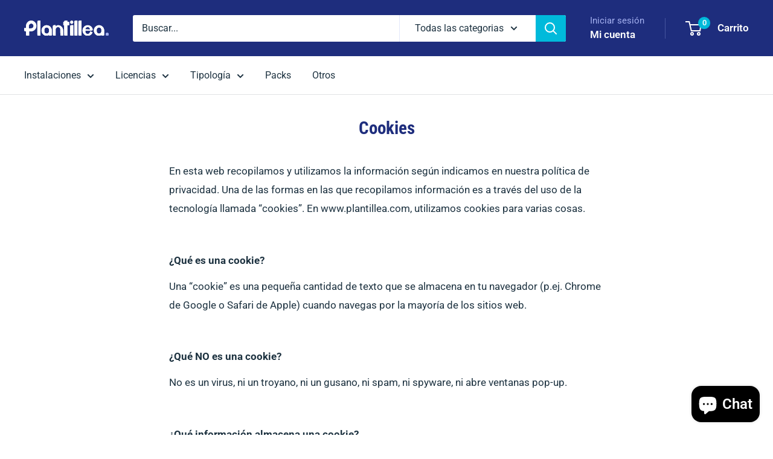

--- FILE ---
content_type: text/javascript
request_url: https://plantillea.com/cdn/shop/t/10/assets/custom.js?v=102476495355921946141713890322
body_size: -521
content:
//# sourceMappingURL=/cdn/shop/t/10/assets/custom.js.map?v=102476495355921946141713890322


--- FILE ---
content_type: image/svg+xml
request_url: https://plantillea.com/cdn/shop/files/plantillea_logo_white_v2_140x@2x.svg?v=1714985637
body_size: 4001
content:
<svg xml:space="preserve" style="enable-background:new 0 0 1945.7 341.9;" viewBox="0 0 1945.7 341.9" y="0px" x="0px" xmlns:xlink="http://www.w3.org/1999/xlink" xmlns="http://www.w3.org/2000/svg" id="Capa_1" version="1.1">
<style type="text/css">
	.st0{fill-rule:evenodd;clip-rule:evenodd;fill:#FFFFFF;}
	.st1{fill-rule:evenodd;clip-rule:evenodd;fill:#A3AFEF;}
</style>
<g>
	<path d="M2.7,221.8c1.2,5.9,6.1,12.1,12.6,15.4c4.8,2.4,6.5,2.7,16.8,3.1l11.5,0.3v37.8c0,25.4,0.4,39.5,1.2,43.1
		c1.3,5.9,5.9,12.9,11.2,16.9l3.7,2.8l28,0.3l28.1,0.3v-50.7v-50.8H140c13.4,0,28.6-0.5,33.9-1.1c20-2.1,38.6-8.9,54.5-19.5
		c16-10.7,35.5-32.8,40.7-46.2c1.5-3.8,3.5-8,4.5-9.4c1.1-1.4,1.9-3.3,1.9-4.4c0-1,1.2-5.9,2.5-11c3.7-13.2,4.4-35.4,1.5-48.7
		c-3.2-14.9-4.1-17.6-8-26c-2.1-4.3-3.8-8.4-3.8-9c0-0.6-4.6-7.1-10.1-14.5c-10.4-13.7-15.6-18.5-31.7-29.3
		C203,5.9,173.5-0.1,144.1,4.7c-8.4,1.4-27.5,7-26.9,7.9c0.3,0.5-0.3,0.6-1.2,0.2c-1.3-0.5-1.5-0.3-0.9,0.7c0.5,0.8,0.4,1.1-0.3,0.6
		c-3-1.9-25.1,12.9-35.4,23.4C66.7,50.7,61.3,59.1,52.9,78.1c-6.5,14.8-9.3,34.8-9.4,68v22.2H22.6H1.7l0.1,24.5
		C1.8,206.4,2.2,219.5,2.7,221.8z M112.6,102.1c4.6-10.4,12.6-20.7,18.5-24c2.6-1.6,4.6-3.1,4.4-3.5c-0.3-0.4,0.3-0.5,1.2-0.1
		c1.3,0.5,1.5,0.3,0.9-0.7c-0.5-0.9-0.4-1.1,0.3-0.6c0.6,0.4,2.8-0.2,4.9-1.3c4.7-2.4,25.7-6,22.6-3.9c-1.1,0.7-0.1,0.9,3.6,0.7
		c2.7-0.2,4.8,0,4.5,0.4c-0.2,0.5,0.8,0.8,2.3,0.8c1.5,0.1,4.5,0.8,6.6,1.6c2.1,0.9,4.4,1.6,5.1,1.6c0.7,0.1,0.9,0.6,0.6,1.1
		c-0.4,0.6,0.1,0.8,1.1,0.4s1.5-0.3,1.1,0.3c-0.6,0.9,0.8,1.4,2.7,1.1c0.5-0.1,0.6,0.3,0.3,0.8c-0.6,0.9,2.1,2.5,3.6,2.1
		c0.5-0.1,0.6,0.2,0.3,0.7s0.8,1.6,2.3,2.4c1.6,1,4.5,4.3,6.6,7.5c2.1,3.1,4.2,5.5,4.5,5.1c0.4-0.3,0.4,0.2,0,1.2
		c-0.6,1.5-0.4,1.7,0.6,1.1c0.8-0.5,1.1-0.4,0.7,0.1c-0.8,1.4,2.7,11.2,3.7,10.3c0.5-0.4,0.5-0.2,0.2,0.4c-0.4,0.6-0.2,4.8,0.4,9.3
		c0.9,6.8,0.8,9.4-0.6,15c-0.9,3.7-1.7,7.6-1.8,8.5s-0.6,1.4-1.1,1.1c-0.6-0.4-0.6,0.1-0.2,1.3c0.4,1,0.4,1.5,0,1.1
		c-0.4-0.4-1.9,1.4-3.4,4c-1.4,2.5-4.7,7-7.3,9.9c-3.8,4.3-4,4.7-1,1.9c1.9-1.9,5.4-5.9,7.5-9.2c2-3.1,3.8-5.3,3.8-4.7
		c0,0.5-2.4,4.2-5.4,8.3c-4.6,6.2-6.4,8.1-9.3,9c-2.6,0.8-5.6,2.9-5.3,3.5c0.3,0.5-0.3,0.6-1.2,0.2c-1.2-0.4-1.5-0.3-1,0.5
		c0.5,0.8,0.1,1-1,0.5c-1.2-0.4-1.5-0.3-1,0.5c0.5,0.8,0.1,1-1,0.5c-1.2-0.4-1.5-0.3-1,0.5c0.5,0.8,0.1,1-1,0.5
		c-1.2-0.4-1.5-0.3-1,0.5c0.4,0.8,0.2,1-0.8,0.6c-0.8-0.3-2.3,0-3.5,0.6c-4.8,2.5-20.1,3.9-45.6,3.9h-25.7l0.4-32.9l0.3-32.8
		L112.6,102.1z M165.5,175.4c0.8,0.3,0.5,0.6-0.6,0.6c-1.1,0.1-1.7-0.2-1.3-0.5C163.9,175.2,164.8,175.1,165.5,175.4z M172.8,174.5
		c1,0.3,0.4,0.5-1.2,0.5c-1.7,0-2.3-0.2-1.8-0.5C170.6,174.3,171.9,174.3,172.8,174.5z M182.7,171.2c1.3,0.1-4.4,2.8-5.7,2.8
		c-0.8,0,0-0.6,1.9-1.4C180.6,171.9,182.3,171.2,182.7,171.2z M244.5,35.8c0.2,0,1.2,1,2.2,2.1l1.9,2.2l-2.2-1.9
		C244.3,36.6,243.7,35.8,244.5,35.8z" class="st0"></path>
	<path d="M306.1,322.8c1.5,6.2,5,11.3,10.3,15.3l4.2,3.1l28.1,0.3l28.1,0.3V171.7V1.7L352.5,2
		c-15.3,0.2-25.6,0.8-28.4,1.6C313.9,6.4,308.4,12,306,22.1C304.1,29.8,304.2,315.3,306.1,322.8z" class="st0"></path>
	<path d="M401.7,240.4c3.1,16.2,11.4,39.2,15.9,44.3c0.9,1.1,3.3,4.6,5.4,7.8c14.5,23.4,50.7,44.8,81.3,48.3
		c9.8,1.2,24.8,0.5,31.7-1.5c9.5-2.7,21.3-8.5,28.8-14.2c4.2-3.2,7.9-5.8,8.2-5.8s0.5,5.1,0.5,11.3v11.3l24.2-0.4l24.2-0.3l5-3.7
		c3.6-2.6,5.8-5.3,7.8-9.3l2.7-5.6v-58c0-57.5,0-58.1-2.2-66.2c-3.4-12.5-4.8-16.2-9.8-26.8c-18.5-38.7-55.7-63.4-100.2-66.4
		c-6.6-0.5-12.6-0.5-13.2-0.1c-0.7,0.4-3.1,0.8-5.6,0.8c-8.4,0-27.5,5.5-38.2,10.8c-26.3,13.2-43.2,29.7-54.4,53.5
		c-2.2,4.6-4.6,9.5-5.4,11.2c-0.8,1.6-2.6,7.5-4,13.2c-2.1,8.7-2.6,12.8-2.8,26.8C401.3,230.5,401.4,239,401.7,240.4z M466.6,195.3
		c0.6,0.4,0.8,0,0.4-1.1c-0.5-1.1-0.3-1.5,0.5-1c0.7,0.5,0.9,0,0.6-1.4c-0.4-1.4-0.2-1.9,0.5-1.5c0.7,0.4,0.8,0,0.3-1.3
		c-0.4-1-0.4-1.5,0-1.1c0.4,0.4,2.2-2,4.1-5.5c1.9-3.3,4.2-7,5.4-8.3c1.1-1.2,1.7-2.1,1.2-2.1c-0.4,0,0-0.9,1-1.9
		c0.9-1,1.9-1.8,2.3-1.7c1.2,0.3,7.9-4.9,7.2-5.6c-0.4-0.4,0.1-0.4,1.1,0c1.2,0.5,1.7,0.4,1.3-0.3c-0.3-0.5-0.1-1,0.6-1.1
		c0.7,0,4.2-1.3,8-2.7c6.1-2.4,8-2.6,18.5-2.6c10.3,0,12.5,0.3,18.5,2.6c3.7,1.5,7.4,2.7,8,2.7c0.7,0.1,1.1,0.3,0.8,0.6
		c-0.2,0.3,1.5,1.7,3.7,3.1c6.5,4.1,13.2,12.3,18,22.3l4.6,9.4v26.3v26.3l-4.7,9.6c-5.1,10.2-11,17.6-17.9,22
		c-2.2,1.5-3.8,2.9-3.4,3.3s0.2,0.6-0.3,0.5c-1.5-0.4-11.1,3.3-10.6,4.1c0.2,0.4-0.6,0.5-1.8,0.2c-1.6-0.3-1.9-0.2-1,0.4
		c1.9,1.4-25,0.8-28.4-0.6c-1.6-0.7-3.5-0.9-4.2-0.7c-0.8,0.3-1.2,0.2-0.9-0.2c0.5-0.9-6-3.7-7.5-3.3c-0.5,0.1-0.5-0.3-0.1-0.9
		c0.5-0.9,0.2-1-1-0.6c-1.1,0.5-1.5,0.3-1-0.5c0.5-0.8,0.2-0.9-0.9-0.5c-0.9,0.3-1.9,0.1-2.2-0.5c-0.5-0.7-0.2-0.8,0.7-0.4
		c0.8,0.4,0.3-0.1-1.1-1.2c-1.3-1.1-2.6-1.9-3-1.7c-0.7,0.5-5.9-4.8-5.9-6c-0.1-1.6-2.4-4.2-3.2-3.4c-0.5,0.4-0.5,0.2-0.2-0.4
		c0.9-1.5-4.6-11.3-5.6-10.4c-0.4,0.5-0.5,0.2-0.1-0.5c0.9-1.6-0.3-5.3-1.5-4.6c-0.5,0.3-0.6-0.2-0.2-1.1c0.4-1.1,0.2-1.5-0.4-1.1
		c-0.7,0.5-1.1-8.4-1.1-28.1S465.9,194.8,466.6,195.3z M469.5,260c1.2,1.6,4.4,7.7,4.1,7.7c-0.7,0-4.4-6.1-4.4-7.2
		C469.2,260,469.3,259.8,469.5,260z M470.8,183.3c1.4-1.8,1.4-1.8,0.3,0.6c-1.4,3-1.9,3.5-1.9,2.3
		C469.2,185.7,469.9,184.4,470.8,183.3z M504.4,290c1.3,0.5,1.9,1,1.2,1c-1.5,0.1-4.4-1-3.9-1.5C501.9,289.2,503.1,289.5,504.4,290z
		 M511.8,291.4c1,0.3,0.4,0.5-1.2,0.5c-1.7,0-2.3-0.2-1.8-0.5C509.6,291.2,510.9,291.2,511.8,291.4z M521,292.3
		c1.3,0.2,0.5,0.4-1.7,0.4c-2.1,0.1-3.1-0.1-2.2-0.4C518.1,292.1,519.9,292.1,521,292.3z M528.8,291.4c0.7,0.3,0.2,0.5-1.2,0.5
		s-1.9-0.2-1.3-0.5C527.1,291.2,528.3,291.2,528.8,291.4z" class="st0"></path>
	<path d="M481.6,276.5l2.7,2.3l-2.3-2.7c-1.4-1.5-2.5-2.6-2.7-2.6C478.5,273.5,479.2,274.3,481.6,276.5z" class="st0"></path>
	<path d="M480.3,172.2c0.2,0,1-0.8,1.7-1.8c1.3-1.5,1.2-1.6-0.4-0.3C480,171.4,479.6,172.2,480.3,172.2z" class="st0"></path>
	<path d="M662.5,323.7c2,6.2,5.2,10.6,10,14.2l4.7,3.3l24.1,0.3l24.1,0.4l0.3-77.3l0.3-77.2l4.6-9.4
		c7.2-14.7,18.4-24.7,32.9-29.6c7.4-2.4,24.6-2.4,32.1,0c11.4,3.8,23.9,13.1,28.4,21.1c1.2,2,2.5,3.4,3,3.1c0.6-0.3,0.7-0.1,0.4,0.5
		c-0.4,0.5,0.8,4,2.4,7.7l3.2,6.6l0.6,66.7c0.3,36.7,0.9,68,1.4,69.6c1.2,4.4,5.9,10.6,11,14.3l4.6,3.2l24.1,0.3l24.2,0.4v-56.4
		c0-61.9-0.8-78.7-4.5-92.7c-6.9-26-24.5-51.1-45.8-65.7c-18.7-12.8-36.5-19.3-58.8-21.5c-11.8-1.3-16-1.1-14.9,0.7
		c0.3,0.6,0.1,0.7-0.5,0.3c-1.8-1.1-14.4,3.1-23.6,7.7c-4.6,2.3-12,6.8-16.4,10.1s-8.2,5.9-8.5,5.9s-0.5-5.9-0.5-13.2v-13.2
		l-22.7,0.3c-22.6,0.3-22.6,0.3-28.2,3c-6.3,3.1-9.6,7.3-12,14.9C660.5,128.6,660.5,317.7,662.5,323.7z" class="st0"></path>
	<path d="M912.4,105h9.6l0.3,110.3l0.3,110.4l3.2,4.6c1.9,2.4,5.4,5.9,7.8,7.8l4.6,3.2l28,0.3l28.1,0.3V223.5V105h21.4
		h21.4V69v-36h-21.4h-21.4V17.3V1.7h-23.7c-20.7,0-24.3,0.3-29.3,1.9c-7.8,2.6-11.4,5.1-14.9,10c-2.6,3.5-3.2,5.6-3.8,11.7l-0.7,7.5
		h-9.5h-9.6v36v36H912.4z" class="st0"></path>
	<path d="M1060.9,323.7c2,6.2,5.2,10.6,10,14.2l4.7,3.3l28,0.3l28.1,0.3V222.9V103.9l-26.6,0.3l-26.5,0.3l-5.6,2.7
		c-6.3,3.1-9.6,7.3-12,14.9C1059,128.6,1059,317.7,1060.9,323.7z" class="st0"></path>
	<path d="M1060.4,45.6c1.9,9.3,10.7,19.8,20.7,24.9c4.6,2.3,6.3,2.7,14,2.7c8,0,9.4-0.3,15.1-3.2
		c8.1-4.1,13.1-8.9,16.9-16.2c2.8-5.4,3-6.6,3-15.6s-0.2-10.2-3-15.6c-3.9-7.5-9.9-13.3-17.3-16.8c-5.1-2.2-7.1-2.6-14.6-2.6
		c-7.9,0-9.4,0.3-14.6,3c-6.8,3.5-13.9,10.6-17.4,17.6C1060.3,29.3,1059,39.4,1060.4,45.6z" class="st0"></path>
	<path d="M1155.5,322.8c1.5,6.2,5,11.3,10.3,15.3l4.2,3.1l28.1,0.3l28.1,0.3V171.7V1.7L1202,2
		c-15.3,0.2-25.6,0.8-28.4,1.6c-10.2,2.8-15.7,8.4-18.1,18.5C1153.5,29.8,1153.6,315.3,1155.5,322.8z" class="st0"></path>
	<path d="M1250.9,323.7c2,6.2,5.2,10.6,10,14.2l4.7,3.3l28,0.3l28.1,0.3v-170V1.7h-23.7c-20.9,0-24.3,0.3-29.4,2
		c-8.9,2.9-12.6,5.8-15.8,12.3l-2.7,5.6l-0.2,149C1249.7,290.2,1249.9,320.6,1250.9,323.7z" class="st0"></path>
	<path d="M1346.3,241.5c3.4,18.9,8.8,32.3,20.1,49.6c19.6,29.8,58.8,50.7,95.6,50.7c39.5,0,75.7-18.7,98.2-50.7
		c5.3-7.5,16.6-28.2,15.3-28.2c-0.2,0-13.2-4.6-28.8-10.2c-15.7-5.6-28.7-10-29-9.7c-0.2,0.2-0.5,3.7-0.6,7.6c0,4-1.6,7.5-1.9,10.1
		c-1.8,10.7-11.1,21.4-12.4,22.9c-1.3,1.4-4.2,3.8-6.4,5.5c-2.2,1.6-6.7,3.9-8.8,4.9c-4.1,2-13.7,4.6-21.4,5.6
		c-7,0.9-18.1-1.1-24.9-4.6c-3.1-1.6-8.3-4.3-10.3-5.5c-3.6-2-12.8-12.1-12.8-14c0-0.5-0.5-0.6-1-0.3c-0.6,0.4-0.9,0.3-0.8-0.2
		c0.1-0.4-1.3-4.3-3-8.6c-3.3-7.7-3.4-8.1-3.8-25l-0.4-17.3l75.3-0.2l75.4-0.3l5.7-2.9c7.7-3.9,12.5-10.8,13.1-18.9
		c0.8-10.8-9.9-35.9-21.8-50.9c-7.5-9.5-22.6-22.8-33-29c-5.4-3.2-10.3-5.8-11-5.8s-4.2-1.3-7.8-2.7c-12.9-5.5-23.4-7.4-40.6-7.5
		c-17.3,0-22.9,0.9-38.5,6c-28.6,9.5-51.3,28.5-67.1,56.2c-2.9,5.3-8.8,20.8-10.9,29.3C1345.4,206.5,1344.6,231.6,1346.3,241.5z
		 M1410.6,188.7c0.8-3.6,2.3-8.4,3.5-10.5c1.1-2.2,1.8-4.6,1.4-5.2c-0.4-0.6-0.3-0.8,0.3-0.5c0.5,0.3,1.9-1.1,3-3.1
		c4.6-8.1,16.9-17.2,28.4-21.1c7.7-2.6,25.6-2.3,33.4,0.5c8.2,2.9,16.2,8,21.8,14c6.5,6.9,13.4,21.1,14.3,29.6l0.7,6.1h-54.2
		c-50.8,0-54.1-0.1-54.1-1.8C1409.2,195.9,1409.9,192.2,1410.6,188.7z" class="st0"></path>
	<path d="M1606.6,239.9c0.3,1.1,1.6,6.7,3,12.7c1.7,7.1,3.9,13.4,6.7,18.8c2.3,4.5,4.3,8.8,4.3,9.5
		c0,2.1,13.9,19.8,21.1,26.9c13.8,13.5,32.8,24.6,50.5,29.5c18,5.1,39.3,5.4,52.6,1c8.7-2.8,22.3-10,27.8-14.5l5.4-4.5l0.3,11.3
		l0.3,11.3l24.5-0.4l24.5-0.3l4.4-3.1c5.6-4.1,9.2-9.9,10.6-17.3c1.5-7.3,0.9-98.7-0.7-112c-0.6-4.9-2.3-13-3.9-18
		c-3.2-10.2-12.7-30.3-16.2-34.1c-1.3-1.4-3.6-4.4-5.3-6.8s-6.1-7.5-10.1-11.3c-15.2-14.9-32.4-24.5-53.4-29.7
		c-12.2-3-14.3-3.2-28.7-3.2s-16.6,0.2-28.7,3.2c-20.9,5.3-38.2,14.8-53.4,29.7c-4,3.8-8.6,8.9-10.2,11.3c-1.7,2.4-4.9,6.7-7.2,9.5
		s-4.2,5.7-4.2,6.4c0,0.8-1.9,5.3-4.4,10c-6.9,13.8-9.4,25.6-9.8,45.6C1606.3,230.5,1606.3,238.8,1606.6,239.9z M1674.9,188.6
		c2.2-4.7,3.7-8.8,3.4-9.2c-0.4-0.4-0.1-0.4,0.5,0c0.7,0.4,1.3,0.3,1.3-0.3c0-0.5,1.2-2.2,2.5-3.9s2.1-3,1.8-3s0.1-0.9,1.1-1.9
		c0.9-1,1.9-1.8,2.3-1.7c1.2,0.3,7.9-4.9,7.2-5.6c-0.4-0.4,0.1-0.4,1.1,0c1.2,0.5,1.7,0.4,1.3-0.3c-0.3-0.5-0.1-1,0.6-1.1
		c0.7,0,4.2-1.3,8-2.7c6.1-2.4,8-2.6,18.5-2.6c10.3,0,12.5,0.3,18.5,2.6c3.7,1.5,7.3,2.7,8,2.7c0.7,0.1,1,0.5,0.7,1
		c-0.3,0.4-0.1,0.8,0.5,0.8c0.5,0,2.9,1.5,5.3,3.3c2.4,1.9,4.6,3.1,4.9,2.9c0.2-0.2,1,0.2,1.7,1.1c0.7,0.8,0.9,1.5,0.5,1.5
		c-0.4,0,0.5,1.4,1.9,3c1.4,1.8,4.6,7.3,7.1,12.5l4.6,9.4v26.3v26.3l-4.6,9.4c-2.5,5.2-5.7,10.8-7.2,12.5c-1.4,1.7-2.2,3-1.9,3
		c0.4,0,0.2,0.7-0.5,1.5c-0.7,0.9-1.5,1.3-1.7,1.1c-0.3-0.2-2.4,1.1-4.9,2.9c-2.3,1.9-4.8,3.3-5.3,3.3c-0.6,0-0.7,0.5-0.4,1
		c0.4,0.6,0.3,1-0.2,0.8c-1.4-0.3-10.9,3.5-10.4,4.2c0.2,0.4-0.6,0.5-1.8,0.2c-1.6-0.3-1.9-0.2-1,0.4c1.9,1.4-25,0.8-28.4-0.6
		c-1.6-0.7-3.5-0.9-4.2-0.7c-0.8,0.3-1.2,0.2-0.9-0.2c0.5-0.9-6-3.7-7.5-3.3c-0.5,0.1-0.5-0.3-0.1-0.9c0.5-0.9,0.2-1-1-0.6
		c-1.1,0.5-1.5,0.3-1-0.5c0.5-0.8,0.2-0.9-0.9-0.5c-0.9,0.3-1.9,0.1-2.2-0.5c-0.5-0.7-0.2-0.8,0.7-0.4c0.8,0.4,0.3-0.1-1.1-1.2
		c-1.3-1.1-2.6-1.9-3-1.7c-0.6,0.5-6.1-5-5.6-5.6c0.7-0.7-2.7-4.7-3.4-4c-0.4,0.4-0.4,0-0.1-0.9c0.4-0.9,0.1-1.9-0.6-2.3
		c-0.8-0.5-1-0.3-0.4,0.6c0.5,0.9,0.4,1.1-0.4,0.6c-0.6-0.4-0.9-1.1-0.6-1.6c0.3-0.4-0.9-3.8-2.6-7.4c-1.7-3.7-3.4-8.5-3.8-10.6
		c-0.4-2.1-0.7-14.4-0.5-27.3l0.2-23.4L1674.9,188.6z M1709.4,290c1.3,0.5,1.9,1,1.2,1c-1.5,0.1-4.4-1-3.9-1.5
		C1706.8,289.2,1708.1,289.5,1709.4,290z M1717.7,291.4c1,0.3,0.2,0.5-1.7,0.5s-2.6-0.2-1.8-0.5
		C1715.3,291.2,1716.9,291.2,1717.7,291.4z M1726,292.3c1.3,0.2,0.5,0.4-1.7,0.4c-2.1,0.1-3.1-0.1-2.2-0.4
		C1723.1,292.1,1724.9,292.1,1726,292.3z M1733.8,291.4c0.7,0.3,0.2,0.5-1.2,0.5s-1.9-0.2-1.3-0.5
		C1732.1,291.2,1733.2,291.2,1733.8,291.4z" class="st0"></path>
	<path d="M1686.6,276.5l2.7,2.3l-2.3-2.7c-1.4-1.5-2.5-2.6-2.7-2.6C1683.5,273.5,1684.1,274.3,1686.6,276.5z" class="st0"></path>
	<path d="M1685.3,172.2c0.2,0,1-0.8,1.7-1.8c1.3-1.5,1.2-1.6-0.4-0.3C1685,171.4,1684.5,172.2,1685.3,172.2z" class="st0"></path>
	<circle r="34.1" cy="307.8" cx="1911.5" class="st1"></circle>
	<path d="M1.1,220.1c1.2,5.9,6.1,12.1,12.6,15.4c4.8,2.4,6.5,2.7,16.8,3.1l11.5,0.3v37.8c0,25.4,0.4,39.5,1.2,43.1
		c1.3,5.9,5.9,12.9,11.2,16.9l3.7,2.8l28,0.3l28.1,0.3v-50.7v-50.8h24.4c13.4,0,28.6-0.5,33.9-1.1c20-2.1,38.6-8.9,54.5-19.5
		c16-10.7,35.5-32.8,40.7-46.2c1.5-3.8,3.5-8,4.5-9.4c1.1-1.4,1.9-3.3,1.9-4.4c0-1,1.2-5.9,2.5-11c3.7-13.2,4.4-35.4,1.5-48.7
		c-3.2-14.9-4.1-17.6-8-26c-2.1-4.3-3.8-8.4-3.8-9c0-0.6-4.6-7.1-10.1-14.5c-10.4-13.7-15.6-18.5-31.7-29.3
		C201.3,4.3,171.8-1.8,142.4,3c-8.4,1.4-27.5,7-26.9,7.9c0.3,0.5-0.3,0.6-1.2,0.2c-1.3-0.5-1.5-0.3-0.9,0.7c0.5,0.8,0.4,1.1-0.3,0.6
		c-3-1.9-25.1,12.9-35.4,23.4C65.1,49.1,59.6,57.5,51.2,76.5c-6.5,14.8-9.3,34.8-9.4,68v22.2H20.9H0l0.1,24.5
		C0.2,204.8,0.6,217.8,1.1,220.1z M111,100.4c4.6-10.4,12.6-20.7,18.5-24c2.6-1.6,4.6-3.1,4.4-3.5c-0.3-0.4,0.3-0.5,1.2-0.1
		c1.3,0.5,1.5,0.3,0.9-0.7c-0.5-0.9-0.4-1.1,0.3-0.6c0.6,0.4,2.8-0.2,4.9-1.3c4.7-2.4,25.7-6,22.6-3.9c-1.1,0.7-0.1,0.9,3.6,0.7
		c2.7-0.2,4.8,0,4.5,0.4c-0.2,0.5,0.8,0.8,2.3,0.8c1.5,0.1,4.5,0.8,6.6,1.6c2.1,0.9,4.4,1.6,5.1,1.6c0.7,0.1,0.9,0.6,0.6,1.1
		c-0.4,0.6,0.1,0.8,1.1,0.4c1-0.4,1.5-0.3,1.1,0.3c-0.6,0.9,0.8,1.4,2.7,1.1c0.5-0.1,0.6,0.3,0.3,0.8c-0.6,0.9,2.1,2.5,3.6,2.1
		c0.5-0.1,0.6,0.2,0.3,0.7c-0.3,0.5,0.8,1.6,2.3,2.4c1.6,1,4.5,4.3,6.6,7.5c2.1,3.1,4.2,5.5,4.5,5.1c0.4-0.3,0.4,0.2,0,1.2
		c-0.6,1.5-0.4,1.7,0.6,1.1c0.8-0.5,1.1-0.4,0.7,0.1c-0.8,1.4,2.7,11.2,3.7,10.3c0.5-0.4,0.5-0.2,0.2,0.4c-0.4,0.6-0.2,4.8,0.4,9.3
		c0.9,6.8,0.8,9.4-0.6,15c-0.9,3.7-1.7,7.6-1.8,8.5s-0.6,1.4-1.1,1.1c-0.6-0.4-0.6,0.1-0.2,1.3c0.4,1,0.4,1.5,0,1.1
		c-0.4-0.4-1.9,1.4-3.4,4c-1.4,2.5-4.7,7-7.3,9.9c-3.8,4.3-4,4.7-1,1.9c1.9-1.9,5.4-5.9,7.5-9.2c2-3.1,3.8-5.3,3.8-4.7
		c0,0.5-2.4,4.2-5.4,8.3c-4.6,6.2-6.4,8.1-9.3,9c-2.6,0.8-5.6,2.9-5.3,3.5c0.3,0.5-0.3,0.6-1.2,0.2c-1.2-0.4-1.5-0.3-1,0.5
		c0.5,0.8,0.1,1-1,0.5c-1.2-0.4-1.5-0.3-1,0.5c0.5,0.8,0.1,1-1,0.5c-1.2-0.4-1.5-0.3-1,0.5c0.5,0.8,0.1,1-1,0.5
		c-1.2-0.4-1.5-0.3-1,0.5c0.4,0.8,0.2,1-0.8,0.6c-0.8-0.3-2.3,0-3.5,0.6c-4.8,2.5-20.1,3.9-45.6,3.9H107l0.4-32.9l0.3-32.8
		L111,100.4z M163.8,173.8c0.8,0.3,0.5,0.6-0.6,0.6c-1.1,0.1-1.7-0.2-1.3-0.5C162.3,173.6,163.2,173.5,163.8,173.8z M171.2,172.8
		c1,0.3,0.4,0.5-1.2,0.5c-1.7,0-2.3-0.2-1.8-0.5C168.9,172.6,170.3,172.6,171.2,172.8z M181.1,169.6c1.3,0.1-4.4,2.8-5.7,2.8
		c-0.8,0,0-0.6,1.9-1.4C178.9,170.3,180.7,169.6,181.1,169.6z M242.8,34.2c0.2,0,1.2,1,2.2,2.1l1.9,2.2l-2.2-1.9
		C242.7,35,242.1,34.2,242.8,34.2z" class="st0"></path>
	<path d="M304.4,321.2c1.5,6.2,5,11.3,10.3,15.3l4.2,3.1l28.1,0.3l28.1,0.3V170.1V0l-24.2,0.4
		c-15.3,0.2-25.6,0.8-28.4,1.6c-10.2,2.8-15.7,8.4-18.1,18.5C302.5,28.2,302.6,313.7,304.4,321.2z" class="st0"></path>
	<path d="M400.1,238.8c3.1,16.2,11.4,39.2,15.9,44.3c0.9,1.1,3.3,4.6,5.4,7.8c14.5,23.4,50.7,44.8,81.3,48.3
		c9.8,1.2,24.8,0.5,31.7-1.5c9.5-2.7,21.3-8.5,28.8-14.2c4.2-3.2,7.9-5.8,8.2-5.8s0.5,5.1,0.5,11.3v11.3l24.2-0.4l24.2-0.3l5-3.7
		c3.6-2.6,5.8-5.3,7.8-9.3l2.7-5.6v-58c0-57.5,0-58.1-2.2-66.2c-3.4-12.5-4.8-16.2-9.8-26.8c-18.5-38.7-55.7-63.4-100.2-66.4
		c-6.6-0.5-12.6-0.5-13.2-0.1c-0.7,0.4-3.1,0.8-5.6,0.8c-8.4,0-27.5,5.5-38.2,10.8c-26.3,13.2-43.2,29.7-54.4,53.5
		c-2.2,4.6-4.6,9.5-5.4,11.2c-0.8,1.6-2.6,7.5-4,13.2c-2.1,8.7-2.6,12.8-2.8,26.8C399.7,228.8,399.8,237.4,400.1,238.8z
		 M464.9,193.7c0.6,0.4,0.8,0,0.4-1.1c-0.5-1.1-0.3-1.5,0.5-1c0.7,0.5,0.9,0,0.6-1.4c-0.4-1.4-0.2-1.9,0.5-1.5
		c0.7,0.4,0.8,0,0.3-1.3c-0.4-1-0.4-1.5,0-1.1c0.4,0.4,2.2-2,4.1-5.5c1.9-3.3,4.2-7,5.4-8.3c1.1-1.2,1.7-2.1,1.2-2.1
		c-0.4,0,0-0.9,1-1.9c0.9-1,1.9-1.8,2.3-1.7c1.2,0.3,7.9-4.9,7.2-5.6c-0.4-0.4,0.1-0.4,1.1,0c1.2,0.5,1.7,0.4,1.3-0.3
		c-0.3-0.5-0.1-1,0.6-1.1c0.7,0,4.2-1.3,8-2.7c6.1-2.4,8-2.6,18.5-2.6c10.3,0,12.5,0.3,18.5,2.6c3.7,1.5,7.4,2.7,8,2.7
		c0.7,0.1,1.1,0.3,0.8,0.6c-0.2,0.3,1.5,1.7,3.7,3.1c6.5,4.1,13.2,12.3,18,22.3l4.6,9.4v26.3V248l-4.7,9.6
		c-5.1,10.2-11,17.6-17.9,22c-2.2,1.5-3.8,2.9-3.4,3.3s0.2,0.6-0.3,0.5c-1.5-0.4-11.1,3.3-10.6,4.1c0.2,0.4-0.6,0.5-1.8,0.2
		c-1.6-0.3-1.9-0.2-1,0.4c1.9,1.4-25,0.8-28.4-0.6c-1.6-0.7-3.5-0.9-4.2-0.7c-0.8,0.3-1.2,0.2-0.9-0.2c0.5-0.9-6-3.7-7.5-3.3
		c-0.5,0.1-0.5-0.3-0.1-0.9c0.5-0.9,0.2-1-1-0.6c-1.1,0.5-1.5,0.3-1-0.5c0.5-0.8,0.2-0.9-0.9-0.5c-0.9,0.3-1.9,0.1-2.2-0.5
		c-0.5-0.7-0.2-0.8,0.7-0.4c0.8,0.4,0.3-0.1-1.1-1.2c-1.3-1.1-2.6-1.9-3-1.7c-0.7,0.5-5.9-4.8-5.9-6c-0.1-1.6-2.4-4.2-3.2-3.4
		c-0.5,0.4-0.5,0.2-0.2-0.4c0.9-1.5-4.6-11.3-5.6-10.4c-0.4,0.5-0.5,0.2-0.1-0.5c0.9-1.6-0.3-5.3-1.5-4.6c-0.5,0.3-0.6-0.2-0.2-1.1
		c0.4-1.1,0.2-1.5-0.4-1.1c-0.7,0.5-1.1-8.4-1.1-28.1S464.3,193.2,464.9,193.7z M467.9,258.3c1.2,1.6,4.4,7.7,4.1,7.7
		c-0.7,0-4.4-6.1-4.4-7.2C467.6,258.3,467.7,258.1,467.9,258.3z M469.1,181.7c1.4-1.8,1.4-1.8,0.3,0.6c-1.4,3-1.9,3.5-1.9,2.3
		C467.6,184,468.3,182.7,469.1,181.7z M502.7,288.3c1.3,0.5,1.9,1,1.2,1c-1.5,0.1-4.4-1-3.9-1.5
		C500.2,287.6,501.5,287.8,502.7,288.3z M510.1,289.7c1,0.3,0.4,0.5-1.2,0.5c-1.7,0-2.3-0.2-1.8-0.5
		C507.9,289.5,509.3,289.5,510.1,289.7z M519.4,290.7c1.3,0.2,0.5,0.4-1.7,0.4c-2.1,0.1-3.1-0.1-2.2-0.4
		C516.5,290.5,518.2,290.5,519.4,290.7z M527.2,289.7c0.7,0.3,0.2,0.5-1.2,0.5s-1.9-0.2-1.3-0.5
		C525.4,289.5,526.6,289.5,527.2,289.7z" class="st0"></path>
	<path d="M479.9,274.9l2.7,2.3l-2.3-2.7c-1.4-1.5-2.5-2.6-2.7-2.6C476.8,271.9,477.5,272.7,479.9,274.9z" class="st0"></path>
	<path d="M478.7,170.6c0.2,0,1-0.8,1.7-1.8c1.3-1.5,1.2-1.6-0.4-0.3C478.4,169.8,477.9,170.6,478.7,170.6z" class="st0"></path>
	<path d="M660.8,322c2,6.2,5.2,10.6,10,14.2l4.7,3.3l24.1,0.3l24.1,0.4l0.3-77.3l0.3-77.2l4.6-9.4
		c7.2-14.7,18.4-24.7,32.9-29.6c7.4-2.4,24.6-2.4,32.1,0c11.4,3.8,23.9,13.1,28.4,21.1c1.2,2,2.5,3.4,3,3.1c0.6-0.3,0.7-0.1,0.4,0.5
		c-0.4,0.5,0.8,4,2.4,7.7l3.2,6.6l0.6,66.7c0.3,36.7,0.9,68,1.4,69.6c1.2,4.4,5.9,10.6,11,14.3l4.6,3.2l24.1,0.3l24.2,0.4v-56.4
		c0-61.9-0.8-78.7-4.5-92.7c-6.9-26-24.5-51.1-45.8-65.7c-18.7-12.8-36.5-19.3-58.8-21.5c-11.8-1.3-16-1.1-14.9,0.7
		c0.3,0.6,0.1,0.7-0.5,0.3c-1.8-1.1-14.4,3.1-23.6,7.7c-4.6,2.3-12,6.8-16.4,10.1s-8.2,5.9-8.5,5.9s-0.5-5.9-0.5-13.2v-13.2
		l-22.7,0.3c-22.6,0.3-22.6,0.3-28.2,3c-6.3,3.1-9.6,7.3-12,14.9C658.9,126.9,658.9,316,660.8,322z" class="st0"></path>
	<path d="M910.8,103.4h9.6l0.3,110.3L921,324l3.2,4.6c1.9,2.4,5.4,5.9,7.8,7.8l4.6,3.2l28,0.3l28.1,0.3V221.8V103.4
		h21.4h21.4v-36v-36H1014h-21.4V15.7V0.1h-23.7c-20.7,0-24.3,0.3-29.3,1.9c-7.8,2.6-11.4,5.1-14.9,10c-2.6,3.5-3.2,5.6-3.8,11.7
		l-0.7,7.5h-9.5h-9.6v36v36H910.8z" class="st0"></path>
	<path d="M1059.2,322c2,6.2,5.2,10.6,10,14.2l4.7,3.3l28,0.3l28.1,0.3V221.2V102.3l-26.6,0.3l-26.5,0.3l-5.6,2.7
		c-6.3,3.1-9.6,7.3-12,14.9C1057.3,126.9,1057.3,316,1059.2,322z" class="st0"></path>
	<path d="M1058.8,43.9c1.9,9.3,10.7,19.8,20.7,24.9c4.6,2.3,6.3,2.7,14,2.7c8,0,9.4-0.3,15.1-3.2
		c8.1-4.1,13.1-8.9,16.9-16.2c2.8-5.4,3-6.6,3-15.6s-0.2-10.2-3-15.6c-3.9-7.5-9.9-13.3-17.3-16.8c-5.1-2.2-7.1-2.6-14.6-2.6
		c-7.9,0-9.4,0.3-14.6,3c-6.8,3.5-13.9,10.6-17.4,17.6C1058.7,27.7,1057.4,37.8,1058.8,43.9z" class="st0"></path>
	<path d="M1153.8,321.2c1.5,6.2,5,11.3,10.3,15.3l4.2,3.1l28.1,0.3l28.1,0.3V170.1V0l-24.2,0.4
		c-15.3,0.2-25.6,0.8-28.4,1.6c-10.2,2.8-15.7,8.4-18.1,18.5C1151.9,28.2,1152,313.7,1153.8,321.2z" class="st0"></path>
	<path d="M1249.2,322c2,6.2,5.2,10.6,10,14.2l4.7,3.3l28,0.3l28.1,0.3v-170V0.1h-23.7c-20.9,0-24.3,0.3-29.4,2
		c-8.9,2.9-12.6,5.8-15.8,12.3l-2.7,5.6l-0.2,149C1248,288.5,1248.2,318.9,1249.2,322z" class="st0"></path>
	<path d="M1344.7,239.8c3.4,18.9,8.8,32.3,20.1,49.6c19.6,29.8,58.8,50.7,95.6,50.7c39.5,0,75.7-18.7,98.2-50.7
		c5.3-7.5,16.6-28.2,15.3-28.2c-0.2,0-13.2-4.6-28.8-10.2c-15.7-5.6-28.7-10-29-9.7c-0.2,0.2-0.5,3.7-0.6,7.6c0,4-1.6,7.5-1.9,10.1
		c-1.8,10.7-11.1,21.4-12.4,22.9c-1.3,1.4-4.2,3.8-6.4,5.5c-2.2,1.6-6.7,3.9-8.8,4.9c-4.1,2-13.7,4.6-21.4,5.6
		c-7,0.9-18.1-1.1-24.9-4.6c-3.1-1.6-8.3-4.3-10.3-5.5c-3.6-2-12.8-12.1-12.8-14c0-0.5-0.5-0.6-1-0.3c-0.6,0.4-0.9,0.3-0.8-0.2
		c0.1-0.4-1.3-4.3-3-8.6c-3.3-7.7-3.4-8.1-3.8-25l-0.4-17.3l75.3-0.2l75.4-0.3l5.7-2.9c7.7-3.9,12.5-10.8,13.1-18.9
		c0.8-10.8-9.9-35.9-21.8-50.9c-7.5-9.5-22.6-22.8-33-29c-5.4-3.2-10.3-5.8-11-5.8s-4.2-1.3-7.8-2.7c-12.9-5.5-23.4-7.4-40.6-7.5
		c-17.3,0-22.9,0.9-38.5,6c-28.6,9.5-51.3,28.5-67.1,56.2c-2.9,5.3-8.8,20.8-10.9,29.3C1343.8,204.9,1342.9,230,1344.7,239.8z
		 M1409,187c0.8-3.6,2.3-8.4,3.5-10.5c1.1-2.2,1.8-4.6,1.4-5.2c-0.4-0.6-0.3-0.8,0.3-0.5c0.5,0.3,1.9-1.1,3-3.1
		c4.6-8.1,16.9-17.2,28.4-21.1c7.7-2.6,25.6-2.3,33.4,0.5c8.2,2.9,16.2,8,21.8,14c6.5,6.9,13.4,21.1,14.3,29.6l0.7,6.1h-54.2
		c-50.8,0-54.1-0.1-54.1-1.8C1407.6,194.2,1408.3,190.5,1409,187z" class="st0"></path>
	<path d="M1604.9,238.3c0.3,1.1,1.6,6.7,3,12.7c1.7,7.1,3.9,13.4,6.7,18.8c2.3,4.5,4.3,8.8,4.3,9.5
		c0,2.1,13.9,19.8,21.1,26.9c13.8,13.5,32.8,24.6,50.5,29.5c18,5.1,39.3,5.4,52.6,1c8.7-2.8,22.3-10,27.8-14.5l5.4-4.5l0.3,11.3
		l0.3,11.3l24.5-0.4l24.5-0.3l4.4-3.1c5.6-4.1,9.2-9.9,10.6-17.3c1.5-7.3,0.9-98.7-0.7-112c-0.6-4.9-2.3-13-3.9-18
		c-3.2-10.2-12.7-30.3-16.2-34.1c-1.3-1.4-3.6-4.4-5.3-6.8s-6.1-7.5-10.1-11.3c-15.2-14.9-32.4-24.5-53.4-29.7
		c-12.2-3-14.3-3.2-28.7-3.2c-14.4,0-16.6,0.2-28.7,3.2c-20.9,5.3-38.2,14.8-53.4,29.7c-4,3.8-8.6,8.9-10.2,11.3s-4.9,6.7-7.2,9.5
		c-2.3,2.8-4.2,5.7-4.2,6.4c0,0.8-1.9,5.3-4.4,10c-6.9,13.8-9.4,25.6-9.8,45.6C1604.7,228.8,1604.7,237.2,1604.9,238.3z
		 M1673.2,186.9c2.2-4.7,3.7-8.8,3.4-9.2c-0.4-0.4-0.1-0.4,0.5,0c0.7,0.4,1.3,0.3,1.3-0.3c0-0.5,1.2-2.2,2.5-3.9s2.1-3,1.8-3
		s0.1-0.9,1.1-1.9c0.9-1,1.9-1.8,2.3-1.7c1.2,0.3,7.9-4.9,7.2-5.6c-0.4-0.4,0.1-0.4,1.1,0c1.2,0.5,1.7,0.4,1.3-0.3
		c-0.3-0.5-0.1-1,0.6-1.1c0.7,0,4.2-1.3,8-2.7c6.1-2.4,8-2.6,18.5-2.6c10.3,0,12.5,0.3,18.5,2.6c3.7,1.5,7.3,2.7,8,2.7
		c0.7,0.1,1,0.5,0.7,1c-0.3,0.4-0.1,0.8,0.5,0.8c0.5,0,2.9,1.5,5.3,3.3c2.4,1.9,4.6,3.1,4.9,2.9c0.2-0.2,1,0.2,1.7,1.1
		c0.7,0.8,0.9,1.5,0.5,1.5s0.5,1.4,1.9,3c1.4,1.8,4.6,7.3,7.1,12.5l4.6,9.4v26.3V248l-4.6,9.4c-2.5,5.2-5.7,10.8-7.2,12.5
		c-1.4,1.7-2.2,3-1.9,3s0.2,0.7-0.5,1.5c-0.7,0.9-1.5,1.3-1.7,1.1c-0.3-0.2-2.4,1.1-4.9,2.9c-2.3,1.9-4.8,3.3-5.3,3.3
		c-0.6,0-0.7,0.5-0.4,1c0.4,0.6,0.3,1-0.2,0.8c-1.4-0.3-10.9,3.5-10.4,4.2c0.2,0.4-0.6,0.5-1.8,0.2c-1.6-0.3-1.9-0.2-1,0.4
		c1.9,1.4-25,0.8-28.4-0.6c-1.6-0.7-3.5-0.9-4.2-0.7c-0.8,0.3-1.2,0.2-0.9-0.2c0.5-0.9-6-3.7-7.5-3.3c-0.5,0.1-0.5-0.3-0.1-0.9
		c0.5-0.9,0.2-1-1-0.6c-1.1,0.5-1.5,0.3-1-0.5c0.5-0.8,0.2-0.9-0.9-0.5c-0.9,0.3-1.9,0.1-2.2-0.5c-0.5-0.7-0.2-0.8,0.7-0.4
		c0.8,0.4,0.3-0.1-1.1-1.2c-1.3-1.1-2.6-1.9-3-1.7c-0.6,0.5-6.1-5-5.6-5.6c0.7-0.7-2.7-4.7-3.4-4c-0.4,0.4-0.4,0-0.1-0.9
		c0.4-0.9,0.1-1.9-0.6-2.3c-0.8-0.5-1-0.3-0.4,0.6c0.5,0.9,0.4,1.1-0.4,0.6c-0.6-0.4-0.9-1.1-0.6-1.6c0.3-0.4-0.9-3.8-2.6-7.4
		c-1.7-3.7-3.4-8.5-3.8-10.6c-0.4-2.1-0.7-14.4-0.5-27.3l0.2-23.4L1673.2,186.9z M1707.7,288.3c1.3,0.5,1.9,1,1.2,1
		c-1.5,0.1-4.4-1-3.9-1.5C1705.2,287.6,1706.4,287.8,1707.7,288.3z M1716.1,289.7c1,0.3,0.2,0.5-1.7,0.5s-2.6-0.2-1.8-0.5
		C1713.7,289.5,1715.2,289.5,1716.1,289.7z M1724.4,290.7c1.3,0.2,0.5,0.4-1.7,0.4c-2.1,0.1-3.1-0.1-2.2-0.4
		C1721.4,290.5,1723.2,290.5,1724.4,290.7z M1732.2,289.7c0.7,0.3,0.2,0.5-1.2,0.5s-1.9-0.2-1.3-0.5
		C1730.4,289.5,1731.6,289.5,1732.2,289.7z" class="st0"></path>
	<path d="M1684.9,274.9l2.7,2.3l-2.3-2.7c-1.4-1.5-2.5-2.6-2.7-2.6C1681.8,271.9,1682.5,272.7,1684.9,274.9z" class="st0"></path>
	<path d="M1683.7,170.6c0.2,0,1-0.8,1.7-1.8c1.3-1.5,1.2-1.6-0.4-0.3S1682.9,170.6,1683.7,170.6z" class="st0"></path>
	<circle r="34.1" cy="306.1" cx="1909.9" class="st1"></circle>
</g>
</svg>
